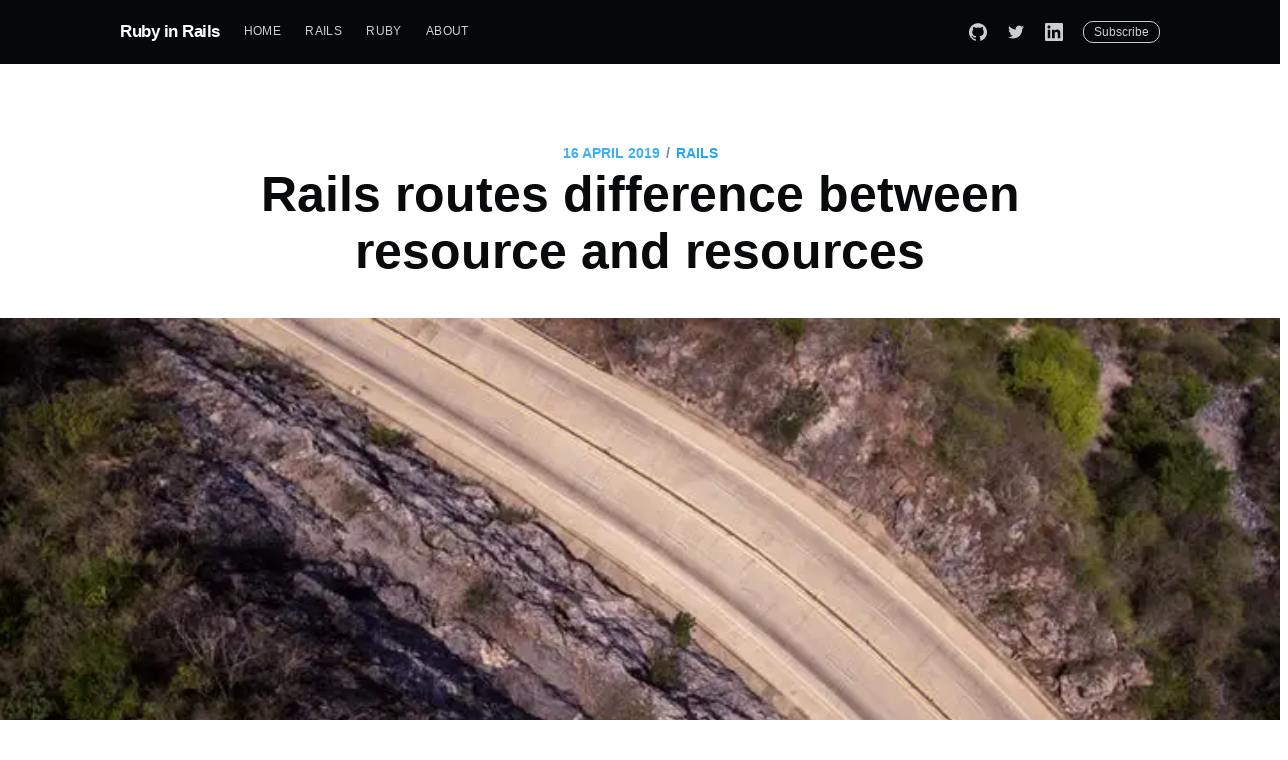

--- FILE ---
content_type: text/html;charset=UTF-8
request_url: https://www.rubyinrails.com/2019/04/16/rails-routes-difference-between-resource-and-resources/
body_size: 10117
content:
<!DOCTYPE html><html lang="en"><head>
        <!-- Add Google Analytics  -->
        <!-- Google Tag Manager -->




<!-- End Google Tag Manager -->

        <!-- Document Settings -->
        <meta charset="utf-8">
        <meta http-equiv="X-UA-Compatible" content="IE=edge">

        <!-- Base Meta -->
        <!-- dynamically fixing the title for tag/author pages -->



        <title>
            Rails routes difference between resource and resources
        </title>
        <meta name="HandheldFriendly" content="True">
        <meta name="viewport" content="width=device-width, initial-scale=1.0">
        <!-- Styles'n'Scripts -->
        <link rel="stylesheet" defer="" type="text/css" href="/assets/built/screen.css">
        <link rel="stylesheet" defer="" type="text/css" href="/assets/built/screen.edited.css">
        <link rel="stylesheet" defer="" type="text/css" href="/assets/built/syntax.css">
        <!-- highlight.js -->
        <!-- <style> -->
        <!-- .hljs{display:block;overflow-x:auto;padding:0.5em;background:#F0F0F0}.hljs,.hljs-subst{color:#444}.hljs-comment{color:#888888}.hljs-keyword,.hljs-attribute,.hljs-selector-tag,.hljs-meta-keyword,.hljs-doctag,.hljs-name{font-weight:bold}.hljs-type,.hljs-string,.hljs-number,.hljs-selector-id,.hljs-selector-class,.hljs-quote,.hljs-template-tag,.hljs-deletion{color:#880000}.hljs-title,.hljs-section{color:#880000;font-weight:bold}.hljs-regexp,.hljs-symbol,.hljs-variable,.hljs-template-variable,.hljs-link,.hljs-selector-attr,.hljs-selector-pseudo{color:#BC6060}.hljs-literal{color:#78A960}.hljs-built_in,.hljs-bullet,.hljs-code,.hljs-addition{color:#397300}.hljs-meta{color:#1f7199}.hljs-meta-string{color:#4d99bf}.hljs-emphasis{font-style:italic}.hljs-strong{font-weight:bold} -->
        <!-- </style> -->
        <style>
            .hljs {
                background: none;
            }
        </style>

        <!--[if IE]>
            <style>
                p,
                ol,
                ul {
                    width: 100%;
                }
                blockquote {
                    width: 100%;
                }
            </style>
        <![endif]-->
        <!-- This tag outputs SEO meta+structured data and other important settings -->
        <meta name="description" content="Rails provides RESTful routing for resources. Routes can either define single resource or plural resources to generate routes.">
<link rel="shortcut icon" href="https://rubyinrails.com/assets/images/favicon.png" type="image/png">
<link rel="canonical" href="https://rubyinrails.com/2019/04/16/rails-routes-difference-between-resource-and-resources/">
<meta name="referrer" content="no-referrer-when-downgrade"> 
<!--title below is coming from _includes/dynamic_title-->
<meta name="keywords" content="Rails, Rails Routes, Singular vs Plural Resource">
<meta property="og:site_name" content="Ruby in Rails">
<meta property="og:type" content="website">
<meta property="og:title" content="Rails routes difference between resource and resources">
<meta property="og:description" content="Rails provides RESTful routing for resources. Routes can either define single resource or plural resources to generate routes of the application. There is a logical difference that should be considered when selecting resource or resources when generating routers. Use of resources in Rails routes Let’s see the routes generated when">
<meta property="og:url" content="https://rubyinrails.com/2019/04/16/rails-routes-difference-between-resource-and-resources/">
<meta property="og:image" content="https://rubyinrails.com/assets/images/rails-routes-singular-plural.webp">
<meta property="article:publisher" content="https://www.facebook.com/">
<meta property="article:author" content="https://www.facebook.com/">
<meta property="article:published_time" content="2019-04-16T18:00:00+05:30">
<meta property="article:modified_time" content="2019-04-16T18:00:00+05:30">
<meta property="article:tag" content="Rails">
<meta name="twitter:card" content="summary_large_image">
<meta name="twitter:title" content="Rails routes difference between resource and resources">
<meta name="twitter:description" content="Rails provides RESTful routing for resources. Routes can either define single resource or plural resources to generate routes of the application. There is a logical difference that should be considered when selecting resource or resources when generating routers. Use of resources in Rails routes Let’s see the routes generated when">
<meta name="twitter:url" content="https://rubyinrails.com/">
<meta name="twitter:image" content="https://rubyinrails.com/assets/images/rails-routes-singular-plural.webp">
<meta name="twitter:label1" content="Written by">
<meta name="twitter:data1" content="Ruby in Rails">
<meta name="twitter:label2" content="Filed under">
<meta name="twitter:data2" content="Rails">
<meta name="twitter:site" content="@akshaymohite31">
<meta name="twitter:creator" content="@akshaymohite31">
<meta property="og:image:width" content="1400">
<meta property="og:image:height" content="933">

<script type="application/ld+json">
    {
        "@context": "https://schema.org",
        "@type": "Website",
        "publisher": {
            "@type": "Organization",
            "name": "Ruby in Rails",
            "logo": "https://rubyinrails.com/"
        },
        "url": "https://rubyinrails.com/2019/04/16/rails-routes-difference-between-resource-and-resources/",
        "image": {
            "@type": "ImageObject",
            "url": "https://rubyinrails.com/assets/images/rails-routes-singular-plural.webp",
            "width": 2000,
            "height": 666
        },
        "mainEntityOfPage": {
            "@type": "WebPage",
            "@id": "https://rubyinrails.com/2019/04/16/rails-routes-difference-between-resource-and-resources/"
        },
        "description": "Rails provides RESTful routing for resources. Routes can either define single resource or plural resources to generate routes of the application. There is a logical difference that should be considered when selecting resource or resources when generating routers. Use of resources in Rails routes Let’s see the routes generated when"
    }
</script>

<!-- 
     -->

<meta name="generator" content="Jekyll 3.6.2">
<link rel="alternate" type="application/rss+xml" title="Rails routes difference between resource and resources" href="/feed.xml">
        
        
    <style type="text/css" id="CookieConsentStateDisplayStyles">.cookieconsent-optin-preferences,.cookieconsent-optin-statistics,.cookieconsent-optin-marketing,.cookieconsent-optin{display:none;}.cookieconsent-optout-preferences,.cookieconsent-optout-statistics,.cookieconsent-optout-marketing,.cookieconsent-optout{display:block;display:initial;}</style><style id="fit-vids-style">.fluid-width-video-container{flex-grow: 1;width:100%;}.fluid-width-video-wrapper{width:100%;position:relative;padding:0;}.fluid-width-video-wrapper iframe,.fluid-width-video-wrapper object,.fluid-width-video-wrapper embed {position:absolute;top:0;left:0;width:100%;height:100%;}</style></head>

    <body class="post-template">
        <!-- Add Google Analytics  -->
        <!-- Google Analytics Tracking code -->
<!--  -->





        <div class="site-wrapper">
            <!-- All the main content gets inserted here, index.hbs, post.hbs, etc -->
            <!-- default -->

<!-- The tag above means: insert everything in this file
into the {body} of the default.hbs template -->

<header class="site-header outer">
    <div class="inner">
        <nav class="site-nav">
    <div class="site-nav-left">
         
        <a class="site-nav-logo" href="https://rubyinrails.com/">Ruby in Rails</a>    <ul class="nav" role="menu">
    <li class="nav-home" role="menuitem"><a href="/">Home</a></li>
    <li class="nav-getting-started" role="menuitem"><a href="/tag/rails/">Rails</a></li>
    <li class="nav-about" role="menuitem"><a href="/tag/ruby">Ruby</a></li>
    <li class="nav-try-ghost" role="menuitem"><a href="/about">About</a></li>
</ul> 
    </div>
    <div class="site-nav-right">
        <div class="social-links">
            
            <a class="social-link social-link-tw" href="https://github.com/akshaymohite" target="_blank" rel="noopener"><svg role="img" viewBox="0 0 24 24" xmlns="http://www.w3.org/2000/svg"><title>GitHub icon</title><path d="M12 .297c-6.63 0-12 5.373-12 12 0 5.303 3.438 9.8 8.205 11.385.6.113.82-.258.82-.577 0-.285-.01-1.04-.015-2.04-3.338.724-4.042-1.61-4.042-1.61C4.422 18.07 3.633 17.7 3.633 17.7c-1.087-.744.084-.729.084-.729 1.205.084 1.838 1.236 1.838 1.236 1.07 1.835 2.809 1.305 3.495.998.108-.776.417-1.305.76-1.605-2.665-.3-5.466-1.332-5.466-5.93 0-1.31.465-2.38 1.235-3.22-.135-.303-.54-1.523.105-3.176 0 0 1.005-.322 3.3 1.23.96-.267 1.98-.399 3-.405 1.02.006 2.04.138 3 .405 2.28-1.552 3.285-1.23 3.285-1.23.645 1.653.24 2.873.12 3.176.765.84 1.23 1.91 1.23 3.22 0 4.61-2.805 5.625-5.475 5.92.42.36.81 1.096.81 2.22 0 1.606-.015 2.896-.015 3.286 0 .315.21.69.825.57C20.565 22.092 24 17.592 24 12.297c0-6.627-5.373-12-12-12"></path></svg></a>   
            <a class="social-link social-link-tw" href="https://twitter.com/akshaymohite31" target="_blank" rel="noopener"><svg xmlns="http://www.w3.org/2000/svg" viewBox="0 0 32 32"><path d="M30.063 7.313c-.813 1.125-1.75 2.125-2.875 2.938v.75c0 1.563-.188 3.125-.688 4.625a15.088 15.088 0 0 1-2.063 4.438c-.875 1.438-2 2.688-3.25 3.813a15.015 15.015 0 0 1-4.625 2.563c-1.813.688-3.75 1-5.75 1-3.25 0-6.188-.875-8.875-2.625.438.063.875.125 1.375.125 2.688 0 5.063-.875 7.188-2.5-1.25 0-2.375-.375-3.375-1.125s-1.688-1.688-2.063-2.875c.438.063.813.125 1.125.125.5 0 1-.063 1.5-.25-1.313-.25-2.438-.938-3.313-1.938a5.673 5.673 0 0 1-1.313-3.688v-.063c.813.438 1.688.688 2.625.688a5.228 5.228 0 0 1-1.875-2c-.5-.875-.688-1.813-.688-2.75 0-1.063.25-2.063.75-2.938 1.438 1.75 3.188 3.188 5.25 4.25s4.313 1.688 6.688 1.813a5.579 5.579 0 0 1 1.5-5.438c1.125-1.125 2.5-1.688 4.125-1.688s3.063.625 4.188 1.813a11.48 11.48 0 0 0 3.688-1.375c-.438 1.375-1.313 2.438-2.563 3.188 1.125-.125 2.188-.438 3.313-.875z"></path></svg>
</a>  
            <a class="social-link social-link-tw" href="https://linkedin.com/in/akshay-mohite" target="_blank" rel="noopener"><svg role="img" viewBox="0 0 24 24" xmlns="http://www.w3.org/2000/svg"><title>LinkedIn icon</title><path d="M20.447 20.452h-3.554v-5.569c0-1.328-.027-3.037-1.852-3.037-1.853 0-2.136 1.445-2.136 2.939v5.667H9.351V9h3.414v1.561h.046c.477-.9 1.637-1.85 3.37-1.85 3.601 0 4.267 2.37 4.267 5.455v6.286zM5.337 7.433c-1.144 0-2.063-.926-2.063-2.065 0-1.138.92-2.063 2.063-2.063 1.14 0 2.064.925 2.064 2.063 0 1.139-.925 2.065-2.064 2.065zm1.782 13.019H3.555V9h3.564v11.452zM22.225 0H1.771C.792 0 0 .774 0 1.729v20.542C0 23.227.792 24 1.771 24h20.451C23.2 24 24 23.227 24 22.271V1.729C24 .774 23.2 0 22.222 0h.003z"></path></svg></a>  
        </div>
        
        <a class="subscribe-button" href="#subscribe">Subscribe</a> 
    </div>
</nav>
    </div>
</header>
<!-- Everything inside the #post tags pulls data from the post -->
<!-- #post -->

<main id="site-main" class="site-main outer" role="main">
    <div class="inner">

        <article class="post-full  ">

            <header class="post-full-header">
                <section class="post-full-meta">
                    <time class="post-full-meta-date" datetime="16 April 2019">16 April 2019</time>
                    
                        <span class="date-divider">/</span>
                        
                            
                               <a href="/tag/rails/">RAILS</a>
                            
                        
                    
                </section>
                <h1 class="post-full-title">Rails routes difference between resource and resources</h1>
            </header>

            
            <figure class="post-full-image" style="background-image: url(/assets/images/rails-routes-singular-plural.webp)">
            </figure>
            

            <section class="post-full-content">
                <div class="kg-card-markdown">
                    <p>Rails provides <a href="https://edgeguides.rubyonrails.org/routing.html#resource-routing-the-rails-default">RESTful routing for resources</a>.
Routes can either define single resource or plural resources to generate routes
of the application.</p>

<p>There is a logical difference that should be considered
when selecting <code class="language-plaintext highlighter-rouge">resource</code> or <code class="language-plaintext highlighter-rouge">resources</code> when generating routers.</p>

<h3 id="use-of-resources-in-rails-routes">Use of resources in Rails routes</h3>

<p>Let’s see the routes generated when we use <code class="language-plaintext highlighter-rouge">resources</code> in Rails routes.</p>

<figure class="highlight"><pre><code class="language-ruby" data-lang="ruby"><span class="n">resources</span> <span class="ss">:products</span></code></pre></figure>

<table>
  <thead>
    <tr>
      <th>HTTP Verb</th>
      <th>Path</th>
      <th>Controller#Action</th>
      <th>Used for</th>
    </tr>
  </thead>
  <tbody>
    <tr>
      <td>GET</td>
      <td>/products</td>
      <td>products#index</td>
      <td>display a list of all products</td>
    </tr>
    <tr>
      <td>GET</td>
      <td>/products/new</td>
      <td>products#new</td>
      <td>return an HTML form for creating a new product</td>
    </tr>
    <tr>
      <td>POST</td>
      <td>/products</td>
      <td>products#create</td>
      <td>create a new product</td>
    </tr>
    <tr>
      <td>GET</td>
      <td>/products/:id</td>
      <td>products#show</td>
      <td>display a specific product</td>
    </tr>
    <tr>
      <td>GET</td>
      <td>/products/:id/edit</td>
      <td>products#edit</td>
      <td>return an HTML form for editing a product</td>
    </tr>
    <tr>
      <td>PATCH/PUT</td>
      <td>/products/:id</td>
      <td>products#update</td>
      <td>update a specific product</td>
    </tr>
    <tr>
      <td>DELETE</td>
      <td>/products/:id</td>
      <td>products#destroy</td>
      <td>delete a specific product</td>
    </tr>
  </tbody>
</table>

<h3 id="use-of-resource-in-rails-routes">Use of resource in Rails routes</h3>

<p>Let’s take an example of user <code class="language-plaintext highlighter-rouge">profile</code> for a user logged in on website using Rails application.
User profile is supposed to be an entity (resource) to be worked on when user is logged in.
We would would not want end user to know the profile <code class="language-plaintext highlighter-rouge">ID</code> of the user.
Thus,</p>

<ul>
  <li>To view profile, route should be something like <code class="language-plaintext highlighter-rouge">www.example.com/profile</code></li>
  <li>To edit profile, route should be something like <code class="language-plaintext highlighter-rouge">www.example.com/profile/edit</code></li>
</ul>

<p>etc.</p>

<p>We can define routes for <code class="language-plaintext highlighter-rouge">profile</code> resource as given below.</p>

<figure class="highlight"><pre><code class="language-ruby" data-lang="ruby"><span class="n">resource</span> <span class="ss">:profile</span></code></pre></figure>

<table>
  <thead>
    <tr>
      <th>HTTP Verb</th>
      <th>Path</th>
      <th>Controller#Action</th>
      <th>Used for</th>
    </tr>
  </thead>
  <tbody>
    <tr>
      <td>GET</td>
      <td>/profile/new</td>
      <td>profiles#new</td>
      <td>return an HTML form for creating a new profile</td>
    </tr>
    <tr>
      <td>POST</td>
      <td>/profile</td>
      <td>profiles#create</td>
      <td>create a new profile</td>
    </tr>
    <tr>
      <td>GET</td>
      <td>/profile</td>
      <td>profiles#show</td>
      <td>display a specific profile</td>
    </tr>
    <tr>
      <td>GET</td>
      <td>/profile/edit</td>
      <td>profiles#edit</td>
      <td>return an HTML form for editing a profile</td>
    </tr>
    <tr>
      <td>PATCH/PUT</td>
      <td>/profile</td>
      <td>profiles#update</td>
      <td>update a specific profile</td>
    </tr>
    <tr>
      <td>DELETE</td>
      <td>/profile</td>
      <td>profiles#destroy</td>
      <td>delete a specific profile</td>
    </tr>
  </tbody>
</table>

<p>We can see singular resource routes don’t have <code class="language-plaintext highlighter-rouge">ID</code> of the resource.
Moreover, it still directs requests to pluralized controller name.</p>

<p><a href="https://edgeguides.rubyonrails.org/routing.html#singular-resources">Rails guides suggests:</a>,</p>

<blockquote>
  <p>Sometimes, you have a resource that clients always look up without referencing an ID. For example, you would like /profile to always show the profile of the currently logged in user. In this case, you can use a singular resource.</p>
</blockquote>

<h3 id="difference-between-resource-and-resources">Difference between resource and resources</h3>

<ul>
  <li>As we can see <code class="language-plaintext highlighter-rouge">resources</code> generated one extra route for <code class="language-plaintext highlighter-rouge">index</code> action.
<code class="language-plaintext highlighter-rouge">index</code> action is intended to display list of resource.</li>
  <li>Singular routes don’t have ID of resource being worked on.</li>
  <li>Both singular and plural resource routes route request to pluralized controller.</li>
</ul>

<h3 id="references">References</h3>

<ul>
  <li><a href="https://edgeguides.rubyonrails.org/routing.html#resource-routing-the-rails-default">RESTful routing for resources</a></li>
  <li><a href="https://edgeguides.rubyonrails.org/routing.html#singular-resources">Rails Routes Singular resource</a></li>
  <li><a href="https://guides.rubyonrails.org/routing.html">Rails Routing</a></li>
</ul>

                </div>
            </section>

            <!-- Email subscribe form at the bottom of the page -->
            
                <section class="subscribe-form">
                    <h3 class="subscribe-form-title">Subscribe to Ruby in Rails</h3>
                    <p>Get the latest posts delivered right to your inbox</p>
                    <!-- Begin Mailchimp Signup Form -->
<link href="//cdn-images.mailchimp.com/embedcode/horizontal-slim-10_7.css" rel="stylesheet" type="text/css">
<style type="text/css">
    #mc_embed_signup {
        background: #fff;
        clear: left;
        font: 14px Helvetica, Arial, sans-serif;
        width: 100%;
    }
    #mc-embedded-subscribe {
        background: linear-gradient(#4fb7f0,#29a0e0 60%,#29a0e0 90%,#36a6e2);
        font-size: 16px !important;
        padding: 0 25px !important;;
        height: 52px !important;;
        outline: none;
        font-size: 1.7rem !important;;
        line-height: 37px !important;;
        font-weight: 400;
        text-align: center;
        text-shadow: 0 -1px 0 rgba(0,0,0,.1);
        border-radius: 8px !important;;
        box-shadow: inset 0 0 0 1px rgba(0,0,0,.14);
        -webkit-font-smoothing: subpixel-antialiased;
    }
    #mc_embed_signup input.email {
        display: block;
        padding: 25px 29px;
        border: none;
        color: #738a94;
        font-size: 2rem;
        line-height: 1em;
        font-weight: 400;
        letter-spacing: .5px;
        -webkit-user-select: text;
        -moz-user-select: text;
        -ms-user-select: text;
        user-select: text;
        border-radius: 8px;
        transition: border-color .15s linear;
        -webkit-appearance: none;
    }
    /* Add your own Mailchimp form style overrides in your site stylesheet or in this style block.
	   We recommend moving this block and the preceding CSS link to the HEAD of your HTML file. */
</style>
<div id="mc_embed_signup" style="background: transparent;">
    <form action="https://rubyinrails.us21.list-manage.com/subscribe/post?u=8da91849b3c137e49bb31ca6f&amp;id=acc6eac1ed&amp;f_id=0062f1e6f0" method="post" id="mc-embedded-subscribe-form" name="mc-embedded-subscribe-form" class="validate" target="_blank" novalidate="">
        <div id="mc_embed_signup_scroll">

            <div class="form-group">
                <input type="email" value="" name="EMAIL" class="subscribe-email email" id="mce-EMAIL" placeholder="user@example.com" required="">
            </div>
            <!-- real people should not fill this in and expect good things - do not remove this or risk form bot signups-->
            <div style="position: absolute; left: -5000px;" aria-hidden="true"><input type="text" name="b_8da91849b3c137e49bb31ca6f_acc6eac1ed" tabindex="-1" value=""></div>
            <div style="margin: 15px 0px">
                <input type="submit" value="Subscribe" name="subscribe" id="mc-embedded-subscribe" class="button">
            </div>
        </div>
    </form>
</div>

<!--End mc_embed_signup-->

                </section>
            

            <footer class="post-full-footer">
                <!-- Everything inside the #author tags pulls data from the author -->
                <!-- #author-->
                
                    
                        <section class="author-card">
                            
                                <img class="author-profile-image" src="/assets/images/authors/akshay.webp" alt="akshay">
                            
                            <section class="author-card-content">
                                <h4 class="author-card-name"><a href="/author/akshay">Akshay Mohite</a></h4>
                                
                                    <p>Hi there! I am a Ruby on Rails &amp; ReactJS Enthusiast, building some cool products at DTree Labs.</p>
                                
                            </section>
                        </section>
                        <div class="post-full-footer-right">
                            <a class="author-card-button" href="/author/akshay">Read More</a>
                        </div>
                    
                
                <!-- /author  -->
            </footer>

            <a style="display:flex;justify-content:center" href="https://www.buymeacoffee.com/akshaymohite">
                <img src="https://cdn.buymeacoffee.com/buttons/default-blue.png" alt="Buy me a coffee" style="width:200px;height:40px;border-radius:20px;">
            </a>
            <!-- If you use Disqus comments, just uncomment this block.
            The only thing you need to change is "test-apkdzgmqhj" - which
            should be replaced with your own Disqus site-id. -->
            
                <section class="post-full-comments">
                    <div id="disqus_recommendations" style="margin-bottom: 12px;"><iframe id="dsq-app3623" name="dsq-app3623" allowtransparency="true" frameborder="0" scrolling="no" tabindex="0" title="Disqus" width="100%" style="width: 310px !important; border: none !important; overflow: hidden !important; height: 260px !important; display: inline !important; box-sizing: border-box !important; padding-right: 10px !important;"></iframe><iframe id="dsq-app3620" name="dsq-app3620" allowtransparency="true" frameborder="0" scrolling="no" tabindex="0" title="Disqus" width="100%" src="https://disqus.com/recommendations/?base=default&amp;f=rubyinrails&amp;t_u=https%3A%2F%2Fwww.rubyinrails.com%2F2019%2F04%2F16%2Frails-routes-difference-between-resource-and-resources%2F&amp;t_d=Rails%20routes%20difference%20between%20resource%20and%20resources&amp;t_t=Rails%20routes%20difference%20between%20resource%20and%20resources#version=aea7b01fe9b17d17e265b4b7d8928b2b" style="width: calc(100% - 310px) !important; border: none !important; overflow: hidden !important; height: 269px !important; display: inline !important; box-sizing: border-box !important;" horizontalscrolling="no" verticalscrolling="no"></iframe></div><div id="disqus_thread"><iframe id="dsq-app5554" name="dsq-app5554" allowtransparency="true" frameborder="0" scrolling="no" tabindex="0" title="Disqus" sandbox="allow-forms allow-popups allow-same-origin allow-scripts" width="100%" src="//tempest.services.disqus.com/ads-iframe/taboola/?position=top&amp;shortname=rubyinrails&amp;experiment=network_default&amp;variant=fallthrough&amp;service=dynamic&amp;anchorColor=%2326a8ed&amp;colorScheme=light&amp;sourceUrl=https%3A%2F%2Fwww.rubyinrails.com%2F2019%2F04%2F16%2Frails-routes-difference-between-resource-and-resources%2F&amp;typeface=sans-serif&amp;canonicalUrl=https%3A%2F%2Frubyinrails.com%2F2019%2F04%2F16%2Frails-routes-difference-between-resource-and-resources%2F&amp;disqus_version=current&amp;sourceless=false" style="width: 1px !important; min-width: 100% !important; border: none !important; overflow: hidden !important; height: 709px !important;"></iframe><iframe id="dsq-app5551" name="dsq-app5551" allowtransparency="true" frameborder="0" scrolling="no" tabindex="0" title="Disqus" width="100%" src="https://disqus.com/embed/comments/?base=default&amp;f=rubyinrails&amp;t_i=%2F2019%2F04%2F16%2Frails-routes-difference-between-resource-and-resources&amp;t_u=https%3A%2F%2Fwww.rubyinrails.com%2F2019%2F04%2F16%2Frails-routes-difference-between-resource-and-resources%2F&amp;t_d=Rails%20routes%20difference%20between%20resource%20and%20resources&amp;t_t=Rails%20routes%20difference%20between%20resource%20and%20resources&amp;s_o=default#version=af640aa7a6f36a3a3e3f094ed90de5fd" style="width: 1px !important; min-width: 100% !important; border: none !important; overflow: hidden !important; height: 463px !important;" horizontalscrolling="no" verticalscrolling="no"></iframe><iframe id="dsq-app5556" name="dsq-app5556" allowtransparency="true" frameborder="0" scrolling="no" tabindex="0" title="Disqus" sandbox="allow-forms allow-popups allow-same-origin allow-scripts" width="100%" src="//tempest.services.disqus.com/ads-iframe/taboola/?position=bottom&amp;shortname=rubyinrails&amp;experiment=network_default&amp;variant=fallthrough&amp;service=dynamic&amp;anchorColor=%2326a8ed&amp;colorScheme=light&amp;sourceUrl=https%3A%2F%2Fwww.rubyinrails.com%2F2019%2F04%2F16%2Frails-routes-difference-between-resource-and-resources%2F&amp;typeface=sans-serif&amp;canonicalUrl=https%3A%2F%2Frubyinrails.com%2F2019%2F04%2F16%2Frails-routes-difference-between-resource-and-resources%2F&amp;disqus_version=current&amp;sourceless=false" style="width: 1px !important; min-width: 100% !important; border: none !important; overflow: hidden !important; height: 623px !important;"></iframe></div>
                    
                </section>
            

        </article>

    </div>
</main>


<!-- Links to Previous/Next posts -->
<aside class="read-next outer">
    <div class="inner">
        <div class="read-next-feed">
            
                
                
                
                
                    <article class="read-next-card" style="background-image: url(/assets/images/blog-cover.webp)">
                        <header class="read-next-card-header">
                            <small class="read-next-card-header-sitetitle">— Ruby in Rails —</small>
                            
                                <h3 class="read-next-card-header-title"><a href="/tag/rails/">Rails</a></h3>
                            
                        </header>
                        <div class="read-next-divider"><svg xmlns="http://www.w3.org/2000/svg" viewBox="0 0 24 24"><path d="M13 14.5s2 3 5 3 5.5-2.463 5.5-5.5S21 6.5 18 6.5c-5 0-7 11-12 11C2.962 17.5.5 15.037.5 12S3 6.5 6 6.5s4.5 3.5 4.5 3.5"></path></svg>
</div>
                        <div class="read-next-card-content">
                            <ul>
                                
                                
                                  
                                
                                  
                                
                                  
                                
                                  
                                
                                  
                                
                                  
                                
                                  
                                
                                  
                                
                                  
                                
                                  
                                
                                  
                                
                                  
                                
                                  
                                
                                  
                                
                                  
                                
                                  
                                
                                  
                                
                                  
                                
                                  
                                
                                  
                                
                                  
                                
                                  
                                
                                  
                                
                                  
                                
                                  
                                
                                  
                                
                                  
                                
                                  
                                
                                  
                                    
                                  
                                
                                  
                                    
                                        
                                        
                                            <li><a href="/2019/04/12/how-to-get-integer-value-from-enum-in-rails/">How to get integer value from enum in Rails?</a></li>
                                        
                                    
                                  
                                
                                  
                                    
                                        
                                        
                                            <li><a href="/2019/04/11/rails-test-jbuilder-json-response-with-rspec/">Rails test jbuilder json response with rspec</a></li>
                                        
                                    
                                  
                                
                                  
                                    
                                        
                                        
                                            <li><a href="/2019/04/10/rails-counter-cache-associations/">Rails counter cache associations</a></li>
                                        
                                    
                                  
                                
                                  
                                    
                                        
                                        
                                    
                                  
                                
                                  
                                    
                                        
                                        
                                    
                                  
                                
                                  
                                    
                                        
                                        
                                    
                                  
                                
                                  
                                    
                                        
                                        
                                    
                                  
                                
                                  
                                    
                                        
                                        
                                    
                                  
                                
                                  
                                    
                                        
                                        
                                    
                                  
                                
                                  
                                    
                                        
                                        
                                    
                                  
                                
                                  
                                    
                                        
                                        
                                    
                                  
                                
                                  
                                    
                                        
                                        
                                    
                                  
                                
                                  
                                    
                                        
                                        
                                    
                                  
                                
                                  
                                    
                                        
                                        
                                    
                                  
                                
                                  
                                    
                                        
                                        
                                    
                                  
                                
                                  
                                    
                                        
                                        
                                    
                                  
                                
                                  
                                    
                                        
                                        
                                    
                                  
                                
                                  
                                    
                                        
                                        
                                    
                                  
                                
                                  
                                    
                                        
                                        
                                    
                                  
                                
                                  
                                
                                  
                                
                                  
                                    
                                        
                                        
                                    
                                  
                                
                                  
                                
                                  
                                    
                                        
                                        
                                    
                                  
                                
                                  
                                    
                                        
                                        
                                    
                                  
                                
                                  
                                    
                                        
                                        
                                    
                                  
                                
                                  
                                    
                                        
                                        
                                    
                                  
                                
                                  
                                    
                                        
                                        
                                    
                                  
                                
                                  
                                    
                                        
                                        
                                    
                                  
                                
                                  
                                    
                                        
                                        
                                    
                                  
                                
                                  
                                    
                                        
                                        
                                    
                                  
                                
                                  
                                    
                                        
                                        
                                    
                                  
                                
                                  
                                    
                                        
                                        
                                    
                                  
                                
                                  
                                    
                                        
                                        
                                    
                                  
                                
                                  
                                
                                  
                                
                                  
                                    
                                        
                                        
                                    
                                  
                                
                                  
                                
                                  
                                
                                  
                                
                                  
                                
                                  
                                    
                                        
                                        
                                    
                                  
                                
                                  
                                    
                                        
                                        
                                    
                                  
                                
                                  
                                    
                                        
                                        
                                    
                                  
                                
                                  
                                    
                                        
                                        
                                    
                                  
                                
                                  
                                    
                                        
                                        
                                    
                                  
                                
                                  
                                    
                                        
                                        
                                    
                                  
                                
                                  
                                    
                                        
                                        
                                    
                                  
                                
                                  
                                    
                                        
                                        
                                    
                                  
                                
                                  
                                    
                                        
                                        
                                    
                                  
                                
                                  
                                    
                                        
                                        
                                    
                                  
                                
                                  
                                    
                                        
                                        
                                    
                                  
                                
                                  
                                    
                                        
                                        
                                    
                                  
                                
                                  
                                    
                                        
                                        
                                    
                                  
                                
                                  
                                    
                                        
                                        
                                    
                                  
                                
                                  
                                
                                  
                                    
                                        
                                        
                                    
                                  
                                
                                  
                                    
                                        
                                        
                                    
                                  
                                
                                  
                                    
                                        
                                        
                                    
                                  
                                
                                  
                                    
                                        
                                        
                                    
                                  
                                
                                  
                                    
                                        
                                        
                                    
                                  
                                
                                  
                                    
                                        
                                        
                                    
                                  
                                
                                  
                                    
                                        
                                        
                                    
                                  
                                
                                  
                                
                                  
                                    
                                        
                                        
                                    
                                  
                                
                                  
                                    
                                        
                                        
                                    
                                  
                                
                                  
                                    
                                        
                                        
                                    
                                  
                                
                                  
                                    
                                        
                                        
                                    
                                  
                                
                                  
                                    
                                        
                                        
                                    
                                  
                                
                                  
                                    
                                        
                                        
                                    
                                  
                                
                                  
                                    
                                        
                                        
                                    
                                  
                                
                                  
                                    
                                        
                                        
                                    
                                  
                                
                                  
                                    
                                        
                                        
                                    
                                  
                                
                                  
                                    
                                        
                                        
                                    
                                  
                                
                                  
                                    
                                        
                                        
                                    
                                  
                                
                                  
                                    
                                        
                                        
                                    
                                  
                                
                                  
                                    
                                        
                                        
                                    
                                  
                                
                                  
                                    
                                        
                                        
                                    
                                  
                                
                                  
                                    
                                        
                                        
                                    
                                  
                                
                                  
                                    
                                        
                                        
                                    
                                  
                                
                                  
                                    
                                        
                                        
                                    
                                  
                                
                                  
                                    
                                        
                                        
                                    
                                  
                                
                                  
                                
                                  
                                    
                                        
                                        
                                    
                                  
                                
                                  
                                    
                                        
                                        
                                    
                                  
                                
                                  
                                
                                  
                                
                                  
                                    
                                        
                                        
                                    
                                  
                                
                                  
                                    
                                        
                                        
                                    
                                  
                                
                                  
                                    
                                        
                                        
                                    
                                  
                                
                                  
                                    
                                        
                                        
                                    
                                  
                                
                                  
                                    
                                        
                                        
                                    
                                  
                                
                                  
                                    
                                        
                                        
                                    
                                  
                                
                                  
                                    
                                        
                                        
                                    
                                  
                                
                                  
                                
                                  
                                
                                  
                                
                                  
                                    
                                        
                                        
                                    
                                  
                                
                                  
                                    
                                        
                                        
                                    
                                  
                                
                                  
                                    
                                        
                                        
                                    
                                  
                                
                                  
                                
                                  
                                    
                                        
                                        
                                    
                                  
                                
                                  
                                    
                                        
                                        
                                    
                                  
                                
                                  
                                
                                  
                                    
                                        
                                        
                                    
                                  
                                
                                  
                                
                            </ul>
                        </div>
                        <footer class="read-next-card-footer">
                            <a href="/tag/rails/">
                                
                                    See all 86 posts  →
                                
                            </a>
                        </footer>
                    </article>
                
            

            <!-- If there's a next post, display it using the same markup included from - partials/post-card.hbs -->
            
                

    <article class="post-card post-template">
        
            <a class="post-card-image-link" href="/2019/04/17/ruby-catch-exceptions-with-standarderror-not-exception/" aria-label="Ruby catch exceptions with StandardError and not Exception">
                <div class="post-card-image" style="background-image: url(/assets/images/ruby-exception-catch-standard-error.webp)"></div>
            </a>
        
        <div class="post-card-content">
            <a class="post-card-content-link" href="/2019/04/17/ruby-catch-exceptions-with-standarderror-not-exception/">
                <header class="post-card-header">
                    

                    <h2 class="post-card-title">Ruby catch exceptions with StandardError and not Exception</h2>
                </header>
                <section class="post-card-excerpt">
                    
                        <p></p>
                    
                </section>
            </a>
            <footer class="post-card-meta">
                
                    
                        
                        <img class="author-profile-image" src="/assets/images/authors/akshay.webp" alt="Akshay Mohite">
                        
                        <span class="post-card-author">
                            <a href="/author/akshay/">Akshay Mohite</a>
                        </span>
                    
                
                <span class="reading-time">
                    
                    
                      1 min read
                    
                </span>
            </footer>
        </div>
    </article>

            

            <!-- If there's a previous post, display it using the same markup included from - partials/post-card.hbs -->
            
                

    <article class="post-card post-template">
        
            <a class="post-card-image-link" href="/2019/04/12/how-to-get-integer-value-from-enum-in-rails/" aria-label="How to get integer value from enum in Rails?">
                <div class="post-card-image" style="background-image: url(/assets/images/Rails-6-ActiveRecord-disable-enum-scopes.png)"></div>
            </a>
        
        <div class="post-card-content">
            <a class="post-card-content-link" href="/2019/04/12/how-to-get-integer-value-from-enum-in-rails/">
                <header class="post-card-header">
                    
                        
                            
                                <span class="post-card-tags">Rails</span>
                            
                        
                    

                    <h2 class="post-card-title">How to get integer value from enum in Rails?</h2>
                </header>
                <section class="post-card-excerpt">
                    
                        <p></p>
                    
                </section>
            </a>
            <footer class="post-card-meta">
                
                    
                        
                        <img class="author-profile-image" src="/assets/images/authors/akshay.webp" alt="Akshay Mohite">
                        
                        <span class="post-card-author">
                            <a href="/author/akshay/">Akshay Mohite</a>
                        </span>
                    
                
                <span class="reading-time">
                    
                    
                      1 min read
                    
                </span>
            </footer>
        </div>
    </article>

            

        </div>
    </div>
</aside>

<!-- Floating header which appears on-scroll, included from includes/floating-header.hbs -->
<div class="floating-header">
    <div class="floating-header-logo">
        <a href="https://rubyinrails.com/">
            
                <img src="/assets/images/favicon.png" alt="Ruby in Rails icon">
            
            <span>Ruby in Rails</span>
        </a>
    </div>
    <span class="floating-header-divider">—</span>
    <div class="floating-header-title">Rails routes difference between resource and resources</div>
    <div class="floating-header-share">
        <div class="floating-header-share-label">Share this <svg xmlns="http://www.w3.org/2000/svg" viewBox="0 0 24 24">
    <path d="M7.5 15.5V4a1.5 1.5 0 1 1 3 0v4.5h2a1 1 0 0 1 1 1h2a1 1 0 0 1 1 1H18a1.5 1.5 0 0 1 1.5 1.5v3.099c0 .929-.13 1.854-.385 2.748L17.5 23.5h-9c-1.5-2-5.417-8.673-5.417-8.673a1.2 1.2 0 0 1 1.76-1.605L7.5 15.5zm6-6v2m-3-3.5v3.5m6-1v2"></path>
</svg>
</div>
        <a class="floating-header-share-tw" href="https://twitter.com/share?text=Rails+routes+difference+between+resource+and+resources&amp;url=https://rubyinrails.com2019/04/16/rails-routes-difference-between-resource-and-resources/" onclick="if (!window.__cfRLUnblockHandlers) return false; if (!window.__cfRLUnblockHandlers) return false; window.open(this.href, 'share-twitter', 'width=550,height=235');return false;" data-cf-modified-db3e39cc56417c4d04828bd4-="">
            <svg xmlns="http://www.w3.org/2000/svg" viewBox="0 0 32 32"><path d="M30.063 7.313c-.813 1.125-1.75 2.125-2.875 2.938v.75c0 1.563-.188 3.125-.688 4.625a15.088 15.088 0 0 1-2.063 4.438c-.875 1.438-2 2.688-3.25 3.813a15.015 15.015 0 0 1-4.625 2.563c-1.813.688-3.75 1-5.75 1-3.25 0-6.188-.875-8.875-2.625.438.063.875.125 1.375.125 2.688 0 5.063-.875 7.188-2.5-1.25 0-2.375-.375-3.375-1.125s-1.688-1.688-2.063-2.875c.438.063.813.125 1.125.125.5 0 1-.063 1.5-.25-1.313-.25-2.438-.938-3.313-1.938a5.673 5.673 0 0 1-1.313-3.688v-.063c.813.438 1.688.688 2.625.688a5.228 5.228 0 0 1-1.875-2c-.5-.875-.688-1.813-.688-2.75 0-1.063.25-2.063.75-2.938 1.438 1.75 3.188 3.188 5.25 4.25s4.313 1.688 6.688 1.813a5.579 5.579 0 0 1 1.5-5.438c1.125-1.125 2.5-1.688 4.125-1.688s3.063.625 4.188 1.813a11.48 11.48 0 0 0 3.688-1.375c-.438 1.375-1.313 2.438-2.563 3.188 1.125-.125 2.188-.438 3.313-.875z"></path></svg>

        </a>
        <a class="floating-header-share-fb" href="https://www.facebook.com/sharer/sharer.php?u=https://rubyinrails.com2019/04/16/rails-routes-difference-between-resource-and-resources/" onclick="if (!window.__cfRLUnblockHandlers) return false; if (!window.__cfRLUnblockHandlers) return false; window.open(this.href, 'share-facebook','width=580,height=296');return false;" data-cf-modified-db3e39cc56417c4d04828bd4-="">
            <svg xmlns="http://www.w3.org/2000/svg" viewBox="0 0 32 32"><path d="M19 6h5V0h-5c-3.86 0-7 3.14-7 7v3H8v6h4v16h6V16h5l1-6h-6V7c0-.542.458-1 1-1z"></path></svg>
        </a>
    </div>
    <progress class="progress" value="0" max="4410">
        <div class="progress-container">
            <span class="progress-bar"></span>
        </div>
    </progress>
</div>

<!-- /post -->

<!-- The #contentFor helper here will send everything inside it up to the matching #block helper found in default.hbs -->



            <!-- Previous/next page links - displayed on every page -->
            

            <!-- The footer at the very bottom of the screen -->
            <footer class="site-footer outer">
                <div class="site-footer-content inner">
                    <section class="copyright">
                        <a href="https://rubyinrails.com/">Ruby in Rails</a>
                        © 2025
                    </section>
                    <nav class="site-footer-nav">
                        <a href="/">Latest Posts</a> <a href="https://github.com/akshaymohite" target="_blank" rel="noopener">Github</a>  <a href="https://twitter.com/akshaymohite31" target="_blank" rel="noopener">Twitter</a> <a href="https://linkedin.com/in/akshay-mohite" target="_blank" rel="noopener">LinkedIn</a> 
                    </nav>
                </div>
            </footer>
        </div>

        <!-- The big email subscribe modal content -->
        
        <div id="subscribe" class="subscribe-overlay">
            <a class="subscribe-overlay-close" href="#"></a>
            <div class="subscribe-overlay-content">
                
                <h1 class="subscribe-overlay-title">
                    Subscribe to Ruby in Rails
                </h1>
                <p class="subscribe-overlay-description">
                    Stay up to date! Get all the latest posts delivered straight
                    to your inbox
                </p>
                <!-- Begin Mailchimp Signup Form -->
<link href="//cdn-images.mailchimp.com/embedcode/horizontal-slim-10_7.css" rel="stylesheet" type="text/css">
<style type="text/css">
    #mc_embed_signup {
        background: #fff;
        clear: left;
        font: 14px Helvetica, Arial, sans-serif;
        width: 100%;
    }
    #mc-embedded-subscribe {
        background: linear-gradient(#4fb7f0,#29a0e0 60%,#29a0e0 90%,#36a6e2);
        font-size: 16px !important;
        padding: 0 25px !important;;
        height: 52px !important;;
        outline: none;
        font-size: 1.7rem !important;;
        line-height: 37px !important;;
        font-weight: 400;
        text-align: center;
        text-shadow: 0 -1px 0 rgba(0,0,0,.1);
        border-radius: 8px !important;;
        box-shadow: inset 0 0 0 1px rgba(0,0,0,.14);
        -webkit-font-smoothing: subpixel-antialiased;
    }
    #mc_embed_signup input.email {
        display: block;
        padding: 25px 29px;
        border: none;
        color: #738a94;
        font-size: 2rem;
        line-height: 1em;
        font-weight: 400;
        letter-spacing: .5px;
        -webkit-user-select: text;
        -moz-user-select: text;
        -ms-user-select: text;
        user-select: text;
        border-radius: 8px;
        transition: border-color .15s linear;
        -webkit-appearance: none;
    }
    /* Add your own Mailchimp form style overrides in your site stylesheet or in this style block.
	   We recommend moving this block and the preceding CSS link to the HEAD of your HTML file. */
</style>
<div id="mc_embed_signup" style="background: transparent;">
    <form action="https://rubyinrails.us21.list-manage.com/subscribe/post?u=8da91849b3c137e49bb31ca6f&amp;id=acc6eac1ed&amp;f_id=0062f1e6f0" method="post" id="mc-embedded-subscribe-form" name="mc-embedded-subscribe-form" class="validate" target="_blank" novalidate="">
        <div id="mc_embed_signup_scroll">

            <div class="form-group">
                <input type="email" value="" name="EMAIL" class="subscribe-email email" id="mce-EMAIL" placeholder="user@example.com" required="">
            </div>
            <!-- real people should not fill this in and expect good things - do not remove this or risk form bot signups-->
            <div style="position: absolute; left: -5000px;" aria-hidden="true"><input type="text" name="b_8da91849b3c137e49bb31ca6f_acc6eac1ed" tabindex="-1" value=""></div>
            <div style="margin: 15px 0px">
                <input type="submit" value="Subscribe" name="subscribe" id="mc-embedded-subscribe" class="button">
            </div>
        </div>
    </form>
</div>

<!--End mc_embed_signup-->

            </div>
        </div>
        

        <!-- highlight.js -->
        
        

        <!-- jQuery + Fitvids, which makes all video embeds responsive -->
        
        

        <!-- Paginator increased to "infinit" in _config.yml -->
        <!-- if paginator.posts  -->
        <!-- 
     -->
        <!-- /endif -->

        

        <!-- The #block helper will pull in data from the #contentFor other template files. In this case, there's some JavaScript which we only want to use in post.hbs, but it needs to be included down here, after jQuery has already loaded. -->
         

        

        <!-- Ghost outputs important scripts and data with this tag - it should always be the very last thing before the closing body tag -->
        <!-- ghost_foot -->
    


<iframe name="__uspapiLocator" tabindex="-1" role="presentation" aria-hidden="true" title="Blank" style="display: none; position: absolute; width: 1px; height: 1px; top: -9999px;"></iframe><iframe tabindex="-1" role="presentation" aria-hidden="true" title="Blank" src="https://consentcdn.cookiebot.com/sdk/bc-v4.min.html" style="position: absolute; width: 1px; height: 1px; top: -9999px;"></iframe><iframe style="display: none;"></iframe><img id="CookiebotSessionPixel" src="https://imgsct.cookiebot.com/1.gif?dgi=7c70dc1a-5fad-43ac-8196-322e7b2e9614" alt="Cookiebot session tracker icon loaded" data-cookieconsent="ignore" style="display: none;"><iframe style="display: none;"></iframe><iframe id="li_sync_frame" src="https://i.liadm.com/sync-container?duid=2344f9dcce27--01kfgy5r2x5tvs01dcwzjwdyr5&amp;ds=did-0049&amp;euns=1&amp;s=&amp;us_privacy=1YNY&amp;version=v3.13.1&amp;cd=.rubyinrails.com&amp;pv=b448fda3-4ab9-43cd-a13b-a5ba69eea19b" style="opacity: 0; width: 0px; height: 0px; border: 0px; position: absolute; top: 0px; left: 0px; z-index: -1000;"></iframe><script src="/cdn-cgi/scripts/7d0fa10a/cloudflare-static/rocket-loader.min.js" data-cf-settings="db3e39cc56417c4d04828bd4-|49" defer></script><script defer src="https://static.cloudflareinsights.com/beacon.min.js/vcd15cbe7772f49c399c6a5babf22c1241717689176015" integrity="sha512-ZpsOmlRQV6y907TI0dKBHq9Md29nnaEIPlkf84rnaERnq6zvWvPUqr2ft8M1aS28oN72PdrCzSjY4U6VaAw1EQ==" data-cf-beacon='{"version":"2024.11.0","token":"1e940f81b7ca4667a59ac126a34ee4b4","r":1,"server_timing":{"name":{"cfCacheStatus":true,"cfEdge":true,"cfExtPri":true,"cfL4":true,"cfOrigin":true,"cfSpeedBrain":true},"location_startswith":null}}' crossorigin="anonymous"></script>
</body></html>

--- FILE ---
content_type: text/css; charset=UTF-8
request_url: https://www.rubyinrails.com/assets/built/screen.edited.css
body_size: 47
content:
.pagination{position:relative;width:80%;max-width:800px;margin:4rem auto;font-family:Open Sans,sans-serif;font-size:1.3rem;color:#9eabb3;text-align:center}.pagination a{color:#3eb0ef;transition:all .2s ease}.newer-posts,.older-posts{position:absolute;display:inline-block;padding:0 15px;border:1px solid #bfc8cd;text-decoration:none;border-radius:4px;transition:border .3s ease}.older-posts{right:0}.page-number{display:inline-block;padding:2px 0;min-width:100px}.newer-posts{left:0}.newer-posts:hover,.older-posts:hover{color:#3eb0ef;border-color:#98a0a4}.extra-pagination{display:none;border-bottom:1px solid #ebf2f6}.extra-pagination:after{display:block;content:"";width:7px;height:7px;border:1px solid #e7eef2;position:absolute;bottom:-5px;left:50%;margin-left:-5px;background:#fff;border-radius:100%;box-shadow:0 0 0 5px #fff}.extra-pagination .pagination{width:auto}.paged .main-header{max-height:30vh}.paged .extra-pagination{display:block}.pagination{padding-top:4rem;border-top:1px solid #bfc8cd;word-wrap:break-word}.pagination:before{display:block;content:"";width:7px;height:7px;border:1px solid #bfc8cd;position:absolute;top:-5px;left:50%;margin-left:-5px;background:#f4f8fb;border-radius:100%;box-shadow:0 0 0 5px #f4f8fb}.highlight code,.highlight pre,.highlight table,.highlight tbody,.highlight tr,figure.highlight,td.code{border:none;min-width:100%;max-width:100%}.highlight table,.highlight td pre{padding:0;margin:0}.highlight table td{border:none;margin:none;padding:none}.highlight table td:first-child,.highlight table td:last-child{background:none}
/*# sourceMappingURL=screen.edited.css.map */
